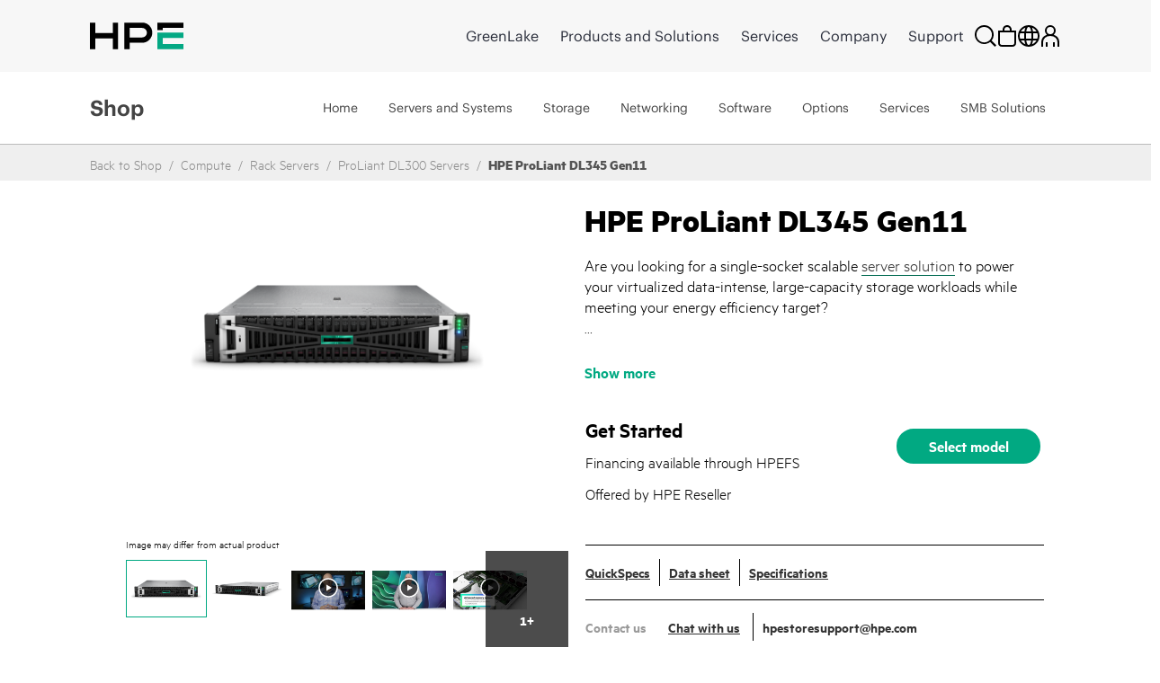

--- FILE ---
content_type: text/html;charset=UTF-8
request_url: https://buy.hpe.com/ca/en/p/getSolutionAndFlexData
body_size: 4130
content:
<input id="toolTipSolutionsMessage" type="hidden" value="One or more components doesn't have price." />
<span id="bundle-price" style="display:none;"> {SLN32056-CA_GQ_NEW=[P75332-005_HPE ProLiant DL345 Gen11 9354P 3.25GHz 32c 1P 256GB‑R 8SFF MR416i‑p 2x1.92TB SSD 2x800W PS NA Server_Q], SLN32199-CA_GQ_NEW=[P75332-005_HPE ProLiant DL345 Gen11 9354P 3.25GHz 32c 1P 256GB‑R 8SFF MR416i‑p 2x1.92TB SSD 2x800W PS NA Server_Q]}</span>
<span id="bundle-part-details" style="display:none;"> </span>
<span id="flex-bundle-price" style="display:none;"> {SLN32056-CA_GQ_NEW=[P75332-005_HPE ProLiant DL345 Gen11 9354P 3.25GHz 32c 1P 256GB‑R 8SFF MR416i‑p 2x1.92TB SSD 2x800W PS NA Server_Q], SLN32199-CA_GQ_NEW=[P75332-005_HPE ProLiant DL345 Gen11 9354P 3.25GHz 32c 1P 256GB‑R 8SFF MR416i‑p 2x1.92TB SSD 2x800W PS NA Server_Q]}</span>
<span id="flex-bundle-part-details" style="display:none;"> </span>


<!--  -->

    <!--  -->
    <input type="hidden" id="isStoreIsDirectStore" value="false">
    <input type="hidden" id="solutions-bundle-price" value="{SLN32056-CA_GQ_NEW=[P75332-005_HPE ProLiant DL345 Gen11 9354P 3.25GHz 32c 1P 256GB‑R 8SFF MR416i‑p 2x1.92TB SSD 2x800W PS NA Server_Q], SLN32199-CA_GQ_NEW=[P75332-005_HPE ProLiant DL345 Gen11 9354P 3.25GHz 32c 1P 256GB‑R 8SFF MR416i‑p 2x1.92TB SSD 2x800W PS NA Server_Q]}" /> 
    <input type="hidden" id="solutions-flexBundle-price" value="{}" />
    <div class="hpeit-solution-tab-content">
        <div class="hpeit-solution-cards-flex">
            <article class="hpe-card hpe-card--details variant-item-cr text-align-left  configurator-triggering-section hpe-card-bg-color-white" style="box-shadow:rgba(0, 0, 0, 0.35) 0px 5px 15px;">
                                <div class="solutions-card-container">
                                <div class="card-badge emptyBadge"><span>&nbsp;</span></div><div class="hpe-card__body hpe-card__body--details hpe-card__body--overriding">
                                    <div class="card-image card-image--override">
                                        <span class="hpe-support__tile-icon"> 
                                            <img class="hpe-icon" src="https://assets.ext.hpe.com/is/image/hpedam/s00011726?$product$#.png" alt="Image" />
                                        </span>                                
                                    </div>
                                    <header>
                                        <h3 class="hpe-card__heading hpe-headline hpe-headline--strong varient-code-head hpe-card__heading--overriding">DL345 Gen11 Veeam Backup and Recovery Solution</h3>
                                        <div class="hpe-subtitle hpe-subtitle-presentation">
                                            <p style="display:none">SLN32056-CA</p>
                                            <span>20TB Usable Capacity</span>
                                    </header>
                                    <div class="missing-parts-popup" style="display:none">
                                        <svg class="hpe-icon missing-parts-popup-close" role="img">
                                            <use xlink:href="#icon-close"></use>
                                        </svg>
                                        <b>Bundle parts currently <span class="warn">unavailable</span> </b>
                                        <ul class="parts-list">
                                            <li></li>
                                        </ul>
                                    </div>
                                    <section class="hpe-list-details">
                                        <ul class="hpe-card__features" title="6 x 4TB SATA HDD">
                                                <li>6 x 4TB SATA HDD</li>
                                            </ul>
                                        <ul class="hpe-card__features" title=" Veeam Backup and Recovery">
                                                <li> Veeam Backup and Recovery</li>
                                            </ul>
                                        <ul class="hpe-card__features" title=" Optional StoreEver Autoloader or Library">
                                                <li> Optional StoreEver Autoloader or Library</li>
                                            </ul>
                                        </section>
                                    <div class="hpe-subtitle hpe-subtitle-presentation">
                                        <button class="show_bundle_details_cpo show_bundle_details_cpo--overriding">
                                            View details</button>
                                    </div>
                                    <div class="missing-parts-popup missing_list_SLN32056-CA_GQ_NEW" style="display: none">
                                                <svg class="hpe-icon missing-parts-popup-close" role="img">
                                                    <use xlink:href="#icon-close"></use>
                                                </svg>
                                                <b>
                                                    Bundle parts currently
                                                    <span class="warn">unavailable</span>
                                                </b>
                                                <ul class="parts-list">
                                                    </ul>
                                            </div>
                                        <input type="hidden" name="cpoRadioFlagSLN32056-CA" value="new" class="cpoRadioFlag" />
                                        <div class="reseller-product-details">
                                        <div class="close-overlay">x</div>
                                        <div class="overlay-list-shop shoplist_SLN32056-CA_GQ_NEW">
                                                    <ul class="overlay-list">
                                                        <li>
                                                                    <span>1</span>HPE ProLiant DL345 Gen11 9124 3.0GHz 16‑core 1P 32GB‑DR MR408i‑o 8LFF 800W PS Server</li>
                                                            <li>
                                                                    <span>1</span>HPE 5 Year Tech Care Basic DL345 Gen11 Service</li>
                                                            <li>
                                                                    <span>1</span>HPE 800W Flex Slot Platinum Hot Plug Low Halogen Power Supply Kit</li>
                                                            <li>
                                                                    <span>1</span>Microsoft Windows Server 2025 16‑core Standard Reseller Option Kit en/fr/es/xc SW</li>
                                                            <li>
                                                                    <span>6</span>HPE 4TB SATA 6G Business Critical 7.2K LFF LP 1‑year Warranty Multi Vendor HDD</li>
                                                            <li>
                                                                    <span>2</span>HPE 1TB SATA 6G Business Critical 7.2K LFF LP 1‑year Warranty Multi Vendor HDD</li>
                                                            </ul>
                                                    <div class="missing-item-popup" style="display: none">
                                                        <p style="font-weight: bold; font-size: 14px; text-align: left; color: #666; margin: 0">
                                                            <svg style="vertical-align: middle; background: #FFFF00" class="hpe-icon " role="img">
                                                                <use xlink:href="#icon-alert"></use>
                                                            </svg>
                                                            Parts on the bundle currently unavailable</p>
                                                        <hr style="margin-top: 3px">
                                                        </div>
                                                </div>
                                            </div>
                                    <div class="card-links">
                                        <span> 
                                            <a onclick="return showSpecs('P66778-B21', false)">
                                                See Specs</a>    
                                        </span>
                                        <span> &nbsp; | &nbsp; 
                                            <a target="_blank" href="https://www.hpe.com/psnow/doc/PSN1014781847CNZH.pdf?jumpid=in_pdp-psnow-dds">     
                                               Download data sheet</a>  
                                        </span>
                                        </div>

                                    <footer class="hpe-card--details__link hpe-card--details__link--with-border-top hpe-card-footer--overriding">
                                                <p class="hpe-card__select shopSelectItems">
                                                     <!-- Dropdown for shopList-->
                                                    <span>
                                                                Fulfilled by :</span> <select class="hpe-select  hpe-select--minimal  offer-select shopNameSLN32056-CA cpo-condition-select" id="shop" onchange="updateBundlePrice(this,'SLN32056-CA', '{SLN32056-CA_GQ_NEW=[P75332-005_HPE ProLiant DL345 Gen11 9354P 3.25GHz 32c 1P 256GB‑R 8SFF MR416i‑p 2x1.92TB SSD 2x800W PS NA Server_Q], SLN32199-CA_GQ_NEW=[P75332-005_HPE ProLiant DL345 Gen11 9354P 3.25GHz 32c 1P 256GB‑R 8SFF MR416i‑p 2x1.92TB SSD 2x800W PS NA Server_Q]}',this)">
                                                                </select>
                                                        </p>
                                                <p class="hpe-card__select cpoSellerDesc" style="display:none;padding: 10px;">Sold By HPEFS</p>



                                                <form id="command" action="/ca/en/cart/hpeAddBundle" method="post"><!--	<button class="hpe-button hpe-card__button"
                                                        onclick="getquoteBundle(this)"
                                                        data-analytics-productID="SLN32056-CA"
                                                        data-analytics-productName="DL345 Gen11 Veeam Backup and Recovery Solution"
                                                        data-analytics-bundleProducts="P66778-B21"
                                                        data-analytics-price=""
                                                        data-analytics-currency=""
                                                        product-code-for-bundle="1014689145">
                                                    </button>  -->


                                                    <input type="hidden" name="shopCode" value="" class="shopCode" />
                                                    <input type="hidden" name="shopName" value="" class="shopName" />
                                                    <input type="hidden" name="getQuoteIdentifier" value="true" class="getQuoteIdentifier" />
                                                    <input type="hidden" name="bundleTemplate" value="SLN32056-CA">
                                                    <!-- <button type="button" class="hpe-button hpe-card__button hpe-quote_bundle js-enable-btn" onclick="addbundletocart(this)" data-analytics-productID="SLN32056-CA" data-analytics-productName="DL345 Gen11 Veeam Backup and Recovery Solution" data-analytics-bundleProductID="P66778-B21" data-analytics-price="" data-analytics-pageName="PDP" data-analytics-currenyISO="" aria-label="cart" disabled>
                                                        <svg class="hpe-icon">
                                                            <use xlink:href="#icon-cart"></use>
                                                        </svg>
                                                        Request a quote</button> -->
                                                    <div class="hpeit-bundle-carousel">
                                                       Submit Your Request for a Custom Quote</div>
                                                    <div class="row">
                                                        <div class="row-6">
                                                            <button type="button" class="hpe-button hpe-button--secondary hpe-quote_bundle js-enable-btn hpe-button__request-quote-override" onclick="addbundletocart(this)" data-analytics-productID="SLN32056-CA" data-analytics-productName="DL345 Gen11 Veeam Backup and Recovery Solution" data-analytics-bundleProductID="P66778-B21" data-analytics-price="" data-analytics-pageName="PDP" data-analytics-currenyISO="" aria-label="cart" disabled>
                                                                Request a quote</button>
                                                        </div>
                                                    </div>
                                                    <input type="hidden" name="productCodePost" value="SLN32056-CA"></input>
                                                    <input type="hidden" name="productCodeForBundle" value="1014689145" />
                                                    <input type="hidden" name="isBundle" value="true"></input>
                                                    <input type="hidden" name="isPreOwned" class="isPreOwned" value="" />
                                                <div>
<input type="hidden" name="CSRFToken" value="e4d1a9cb-5a77-4c44-a89f-2d953e0f025b" />
</div></form></footer>
                                        </div>
                            </div>
                            </article>
                        <article class="hpe-card hpe-card--details variant-item-cr text-align-left  configurator-triggering-section hpe-card-bg-color-white" style="box-shadow:rgba(0, 0, 0, 0.35) 0px 5px 15px;">
                                <div class="solutions-card-container">
                                <div class="card-badge">
                                    <span style="background-image: linear-gradient(20deg,#00E0AF)">Smart Choice</span>
                                </div>
                                <div class="hpe-card__body hpe-card__body--details hpe-card__body--overriding">
                                    <div class="card-image card-image--override">
                                        <span class="hpe-support__tile-icon"> 
                                            <img class="hpe-icon" src="https://assets.ext.hpe.com/is/image/hpedam/s00011726?$product$#.png" alt="Image" />
                                        </span>                                
                                    </div>
                                    <header>
                                        <h3 class="hpe-card__heading hpe-headline hpe-headline--strong varient-code-head hpe-card__heading--overriding">DL345 Gen11 AF Microsoft SOD Solution</h3>
                                        <div class="hpe-subtitle hpe-subtitle-presentation">
                                            <p style="display:none">SLN32199-CA</p>
                                            <span>Ideal for up to 250 Office Workers</span>
                                    </header>
                                    <div class="missing-parts-popup" style="display:none">
                                        <svg class="hpe-icon missing-parts-popup-close" role="img">
                                            <use xlink:href="#icon-close"></use>
                                        </svg>
                                        <b>Bundle parts currently <span class="warn">unavailable</span> </b>
                                        <ul class="parts-list">
                                            <li></li>
                                        </ul>
                                    </div>
                                    <section class="hpe-list-details">
                                        <ul class="hpe-card__features" title="32 cores/256 GB">
                                                <li>32 cores/256 GB</li>
                                            </ul>
                                        <ul class="hpe-card__features" title=" 2x1.92 NVMe/ NVMe">
                                                <li> 2x1.92 NVMe/ NVMe</li>
                                            </ul>
                                        <ul class="hpe-card__features" title=" Windows Standard">
                                                <li> Windows Standard</li>
                                            </ul>
                                        </section>
                                    <div class="hpe-subtitle hpe-subtitle-presentation">
                                        <button class="show_bundle_details_cpo show_bundle_details_cpo--overriding">
                                            View details</button>
                                    </div>
                                    <div class="missing-parts-popup missing_list_SLN32199-CA_GQ_NEW" style="display: none">
                                                <svg class="hpe-icon missing-parts-popup-close" role="img">
                                                    <use xlink:href="#icon-close"></use>
                                                </svg>
                                                <b>
                                                    Bundle parts currently
                                                    <span class="warn">unavailable</span>
                                                </b>
                                                <ul class="parts-list">
                                                    </ul>
                                            </div>
                                        <input type="hidden" name="cpoRadioFlagSLN32199-CA" value="new" class="cpoRadioFlag" />
                                        <div class="reseller-product-details">
                                        <div class="close-overlay">x</div>
                                        <div class="overlay-list-shop shoplist_SLN32199-CA_GQ_NEW">
                                                    <ul class="overlay-list">
                                                        <li>
                                                                    <span>1</span>HPE ProLiant DL345 Gen11 9354P 3.25GHz 32c 1P 256GB‑R 8SFF MR416i‑p 2x1.92TB SSD 2x800W PS NA Server</li>
                                                            <li>
                                                                    <span>1</span>HPE iLO Advanced Electronic License with 3yr Support on iLO Licensed Features</li>
                                                            <li>
                                                                    <span>1</span>HPE 5 Year Tech Care Essential DL325/DL345 Gen11 Smart Choice Service</li>
                                                            <li>
                                                                    <span>1</span>Microsoft Windows Server 2025 16‑core Standard Reseller Option Kit en/fr/es/xc SW</li>
                                                            <li>
                                                                    <span>1</span>Microsoft Windows Server 2025 16‑core Standard Additional License WW SW</li>
                                                            <li>
                                                                    <span>1</span>Broadcom BCM5719 Ethernet 1Gb 4‑port BASE‑T Adapter for HPE</li>
                                                            </ul>
                                                    <div class="missing-item-popup" style="display: none">
                                                        <p style="font-weight: bold; font-size: 14px; text-align: left; color: #666; margin: 0">
                                                            <svg style="vertical-align: middle; background: #FFFF00" class="hpe-icon " role="img">
                                                                <use xlink:href="#icon-alert"></use>
                                                            </svg>
                                                            Parts on the bundle currently unavailable</p>
                                                        <hr style="margin-top: 3px">
                                                        </div>
                                                </div>
                                            </div>
                                    <div class="card-links">
                                        <span> 
                                            <a onclick="return showSpecs('P75332-005', false)">
                                                See Specs</a>    
                                        </span>
                                        <span> &nbsp; | &nbsp; 
                                            <a target="_blank" href="https://www.hpe.com/psnow/doc/PSN1014846545CNZH.pdf?jumpid=in_pdp-psnow-dds">     
                                               Download data sheet</a>  
                                        </span>
                                        </div>

                                    <footer class="hpe-card--details__link hpe-card--details__link--with-border-top hpe-card-footer--overriding">
                                                <p class="hpe-card__select shopSelectItems">
                                                     <!-- Dropdown for shopList-->
                                                    <span>
                                                                Fulfilled by :</span> <select class="hpe-select  hpe-select--minimal  offer-select shopNameSLN32199-CA cpo-condition-select" id="shop" onchange="updateBundlePrice(this,'SLN32199-CA', '{SLN32056-CA_GQ_NEW=[P75332-005_HPE ProLiant DL345 Gen11 9354P 3.25GHz 32c 1P 256GB‑R 8SFF MR416i‑p 2x1.92TB SSD 2x800W PS NA Server_Q], SLN32199-CA_GQ_NEW=[P75332-005_HPE ProLiant DL345 Gen11 9354P 3.25GHz 32c 1P 256GB‑R 8SFF MR416i‑p 2x1.92TB SSD 2x800W PS NA Server_Q]}',this)">
                                                                </select>
                                                        </p>
                                                <p class="hpe-card__select cpoSellerDesc" style="display:none;padding: 10px;">Sold By HPEFS</p>



                                                <form id="command" action="/ca/en/cart/hpeAddBundle" method="post"><!--	<button class="hpe-button hpe-card__button"
                                                        onclick="getquoteBundle(this)"
                                                        data-analytics-productID="SLN32199-CA"
                                                        data-analytics-productName="DL345 Gen11 AF Microsoft SOD Solution"
                                                        data-analytics-bundleProducts="P75332-005"
                                                        data-analytics-price=""
                                                        data-analytics-currency=""
                                                        product-code-for-bundle="1014689145">
                                                    </button>  -->


                                                    <input type="hidden" name="shopCode" value="" class="shopCode" />
                                                    <input type="hidden" name="shopName" value="" class="shopName" />
                                                    <input type="hidden" name="getQuoteIdentifier" value="true" class="getQuoteIdentifier" />
                                                    <input type="hidden" name="bundleTemplate" value="SLN32199-CA">
                                                    <!-- <button type="button" class="hpe-button hpe-card__button hpe-quote_bundle js-enable-btn" onclick="addbundletocart(this)" data-analytics-productID="SLN32199-CA" data-analytics-productName="DL345 Gen11 AF Microsoft SOD Solution" data-analytics-bundleProductID="P75332-005" data-analytics-price="" data-analytics-pageName="PDP" data-analytics-currenyISO="" aria-label="cart" disabled>
                                                        <svg class="hpe-icon">
                                                            <use xlink:href="#icon-cart"></use>
                                                        </svg>
                                                        Request a quote</button> -->
                                                    <div class="hpeit-bundle-carousel">
                                                       Submit Your Request for a Custom Quote</div>
                                                    <div class="row">
                                                        <div class="row-6">
                                                            <button type="button" class="hpe-button hpe-button--secondary hpe-quote_bundle js-enable-btn hpe-button__request-quote-override" onclick="addbundletocart(this)" data-analytics-productID="SLN32199-CA" data-analytics-productName="DL345 Gen11 AF Microsoft SOD Solution" data-analytics-bundleProductID="P75332-005" data-analytics-price="" data-analytics-pageName="PDP" data-analytics-currenyISO="" aria-label="cart" disabled>
                                                                Request a quote</button>
                                                        </div>
                                                    </div>
                                                    <input type="hidden" name="productCodePost" value="SLN32199-CA"></input>
                                                    <input type="hidden" name="productCodeForBundle" value="1014689145" />
                                                    <input type="hidden" name="isBundle" value="true"></input>
                                                    <input type="hidden" name="isPreOwned" class="isPreOwned" value="" />
                                                <div>
<input type="hidden" name="CSRFToken" value="e4d1a9cb-5a77-4c44-a89f-2d953e0f025b" />
</div></form></footer>
                                        </div>
                            </div>
                            </article>
                        <!-- Hybris-3980  FLEX -->
            <!-- Hybris-3980  FLEX -->

        </div>
    </div>


<div id="productjson" style="display:none">
    {"baseProduct":{"productID":"1014689145","productName":"HPE ProLiant DL345 Gen11"},"navigationList":["Compute","Rack Servers","ProLiant DL300 Servers","HPE ProLiant DL345 Gen11"],"cartDetail":{"item":[],"price":{"currency":"CAD","basePrice":0}},"productInfo":[{"productInfo":{"quantity":"1","productID":"P75332-005","productName":"HPE ProLiant DL345 Gen11 9354P 3.25GHz 32c 1P 256GB\u2011R 8SFF MR416i\u2011p 2x1.92TB SSD 2x800W PS NA Server"}},{"productInfo":{"quantity":"1","productID":"P66777-B21","productName":"HPE ProLiant DL345 Gen11 9124 3.0GHz 16\u2011core 1P 32GB\u2011DR MR408i\u2011o 8SFF 800W PS Server"}},{"productInfo":{"quantity":"1","productID":"P66778-B21","productName":"HPE ProLiant DL345 Gen11 9124 3.0GHz 16\u2011core 1P 32GB\u2011DR MR408i\u2011o 8LFF 800W PS Server"}}]}</div>

<script>
    $(document).ready(function(){
        const queryString = window.location.pathname; 
        const smbsolution=queryString.split('/')[1]+'-'+queryString.split('/')[2]+'-smbsolutionbtn'; 
        $('[data-lng-class="smbsolution"]').addClass(smbsolution);
    });
</script>

<style>
    /* overriding existing solutions page css styles */
    .hpe-button__solutions-override {
        font-size: 15px !important;
        padding: 5px 10px 5px 10px !important;
    }

    .hpe-button--secondary__solutions-override {
        font-size: 16px !important;
        border: none !important;
        background: #ffffff;
        color: #01a982;
    }

    .hpe-button--secondary__solutions-override:hover {
        font-size: 16px !important;
        border: none !important;
        background: #ffffff;
        color: #01a982;
    }

    .hpe-button__solutions-override svg.hpe-icon {
        margin-left: 8px;
    }

    .hpe-card--details__link--with-border-top {
        border-top: 2px solid #01a982;
        /* margin-top: 50px; */
    }

    .hpe-button__request-quote-override {
        font-size: 15px !important;
        padding: 5px 12px 5px 12px;
        margin-left: 10px;
    }

    .text-align-left p {
        text-align: left !important;
    }

    .hpe-card__price-override {
        font-size: 2.2rem;
        padding: 10px 0 !important;
    }

    .hpe-card__price-override span:first-child {
        margin-left: 0;
    }

    .align-text-left {
        text-align: left !important;
    }

    .solutions-article-box-shadow {
        box-shadow: rgba(99, 99, 99, 0.2) 0px 2px 8px 0px;
    }

    .solutions-card-container {
        /* box-shadow: rgba(99, 99, 99, 0.2) 0px 2px 8px 0px; */
        /* box-shadow: rgba(0, 0, 0, 0.24) 0px 3px 8px; */
        /* box-shadow: rgba(50, 50, 93, 0.25) 0px 6px 12px -2px, rgba(0, 0, 0, 0.3) 0px 3px 7px -3px; */
       /* box-shadow: rgba(0, 0, 0, 0.35) 0px 5px 15px; */
    }

    .card-image--override {
        display: flex;
        justify-content: center;
    }

    .hpe-card__heading--overriding {
        text-decoration: underline;
    }

    .show_bundle_details_cpo--overriding {
        text-align: left !important;
        padding-left: 0;
    }

    .hpe-label--inline-overriding {
        padding-left: 0;
    }

    .hpe-card-footer--overriding {
        min-height: 350px !important;
    }

    .text-align-left {
        text-align: left !important;
    }

    .hpe-card__body--overriding {
        margin: 10px;
    }

    .hpe-card-bg-color-white {
        background-color: #ffffff;
        padding-bottom: 0;
        margin-bottom: 45px;
    }
    button.hpe-customize-flex-link:disabled{
        background:none;
        border:none;
        color:#666;
        cursor: not-allowed;
    }
    button.hpe-customize-flex-link:disabled:hover{
        color:#666;
    }
</style>

--- FILE ---
content_type: text/vtt; charset=UTF-8
request_url: https://manifest.prod.boltdns.net/thumbnail/v1/1160438707001/54d18449-4821-4db1-84cc-9012bdc9b342/9960e684-e31f-4d9f-a6a1-8924da6e079a/thumbnail.webvtt?fastly_token=Njk3MjVmODJfZDE3Mzg4MTIxZGMwYzRkYTk5MDBhZGI5YWExNTM5ZTEyMzBiNWJhMmM3ZGU3NTVkMjk4NWNiMjI5MWVmMjYxNw%3D%3D
body_size: 58289
content:
WEBVTT

00:00.000 --> 00:05.000
https://fastly-signed-us-east-1-prod.brightcovecdn.com/image/v1/jit/1160438707001/54d18449-4821-4db1-84cc-9012bdc9b342/main/480x270/0s/match/image.jpeg?fastly_token=[base64]

00:05.000 --> 00:10.000
https://fastly-signed-us-east-1-prod.brightcovecdn.com/image/v1/jit/1160438707001/54d18449-4821-4db1-84cc-9012bdc9b342/main/480x270/5s/match/image.jpeg?fastly_token=[base64]

00:10.000 --> 00:15.000
https://fastly-signed-us-east-1-prod.brightcovecdn.com/image/v1/jit/1160438707001/54d18449-4821-4db1-84cc-9012bdc9b342/main/480x270/10s/match/image.jpeg?fastly_token=[base64]%3D%3D

00:15.000 --> 00:20.000
https://fastly-signed-us-east-1-prod.brightcovecdn.com/image/v1/jit/1160438707001/54d18449-4821-4db1-84cc-9012bdc9b342/main/480x270/15s/match/image.jpeg?fastly_token=[base64]%3D%3D

00:20.000 --> 00:25.000
https://fastly-signed-us-east-1-prod.brightcovecdn.com/image/v1/jit/1160438707001/54d18449-4821-4db1-84cc-9012bdc9b342/main/480x270/20s/match/image.jpeg?fastly_token=[base64]%3D%3D

00:25.000 --> 00:30.000
https://fastly-signed-us-east-1-prod.brightcovecdn.com/image/v1/jit/1160438707001/54d18449-4821-4db1-84cc-9012bdc9b342/main/480x270/25s/match/image.jpeg?fastly_token=[base64]%3D%3D

00:30.000 --> 00:35.000
https://fastly-signed-us-east-1-prod.brightcovecdn.com/image/v1/jit/1160438707001/54d18449-4821-4db1-84cc-9012bdc9b342/main/480x270/30s/match/image.jpeg?fastly_token=[base64]%3D%3D

00:35.000 --> 00:40.000
https://fastly-signed-us-east-1-prod.brightcovecdn.com/image/v1/jit/1160438707001/54d18449-4821-4db1-84cc-9012bdc9b342/main/480x270/35s/match/image.jpeg?fastly_token=[base64]%3D%3D

00:40.000 --> 00:45.000
https://fastly-signed-us-east-1-prod.brightcovecdn.com/image/v1/jit/1160438707001/54d18449-4821-4db1-84cc-9012bdc9b342/main/480x270/40s/match/image.jpeg?fastly_token=[base64]%3D%3D

00:45.000 --> 00:50.000
https://fastly-signed-us-east-1-prod.brightcovecdn.com/image/v1/jit/1160438707001/54d18449-4821-4db1-84cc-9012bdc9b342/main/480x270/45s/match/image.jpeg?fastly_token=[base64]%3D%3D

00:50.000 --> 00:55.000
https://fastly-signed-us-east-1-prod.brightcovecdn.com/image/v1/jit/1160438707001/54d18449-4821-4db1-84cc-9012bdc9b342/main/480x270/50s/match/image.jpeg?fastly_token=[base64]%3D%3D

00:55.000 --> 01:00.000
https://fastly-signed-us-east-1-prod.brightcovecdn.com/image/v1/jit/1160438707001/54d18449-4821-4db1-84cc-9012bdc9b342/main/480x270/55s/match/image.jpeg?fastly_token=[base64]%3D%3D

01:00.000 --> 01:05.000
https://fastly-signed-us-east-1-prod.brightcovecdn.com/image/v1/jit/1160438707001/54d18449-4821-4db1-84cc-9012bdc9b342/main/480x270/1m0s/match/image.jpeg?fastly_token=[base64]%3D

01:05.000 --> 01:10.000
https://fastly-signed-us-east-1-prod.brightcovecdn.com/image/v1/jit/1160438707001/54d18449-4821-4db1-84cc-9012bdc9b342/main/480x270/1m5s/match/image.jpeg?fastly_token=[base64]%3D

01:10.000 --> 01:15.000
https://fastly-signed-us-east-1-prod.brightcovecdn.com/image/v1/jit/1160438707001/54d18449-4821-4db1-84cc-9012bdc9b342/main/480x270/1m10s/match/image.jpeg?fastly_token=[base64]

01:15.000 --> 01:20.000
https://fastly-signed-us-east-1-prod.brightcovecdn.com/image/v1/jit/1160438707001/54d18449-4821-4db1-84cc-9012bdc9b342/main/480x270/1m15s/match/image.jpeg?fastly_token=[base64]

01:20.000 --> 01:25.000
https://fastly-signed-us-east-1-prod.brightcovecdn.com/image/v1/jit/1160438707001/54d18449-4821-4db1-84cc-9012bdc9b342/main/480x270/1m20s/match/image.jpeg?fastly_token=[base64]

01:25.000 --> 01:30.000
https://fastly-signed-us-east-1-prod.brightcovecdn.com/image/v1/jit/1160438707001/54d18449-4821-4db1-84cc-9012bdc9b342/main/480x270/1m25s/match/image.jpeg?fastly_token=[base64]

01:30.000 --> 01:35.000
https://fastly-signed-us-east-1-prod.brightcovecdn.com/image/v1/jit/1160438707001/54d18449-4821-4db1-84cc-9012bdc9b342/main/480x270/1m30s/match/image.jpeg?fastly_token=[base64]

01:35.000 --> 01:40.000
https://fastly-signed-us-east-1-prod.brightcovecdn.com/image/v1/jit/1160438707001/54d18449-4821-4db1-84cc-9012bdc9b342/main/480x270/1m35s/match/image.jpeg?fastly_token=[base64]

01:40.000 --> 01:45.000
https://fastly-signed-us-east-1-prod.brightcovecdn.com/image/v1/jit/1160438707001/54d18449-4821-4db1-84cc-9012bdc9b342/main/480x270/1m40s/match/image.jpeg?fastly_token=[base64]

01:45.000 --> 01:50.000
https://fastly-signed-us-east-1-prod.brightcovecdn.com/image/v1/jit/1160438707001/54d18449-4821-4db1-84cc-9012bdc9b342/main/480x270/1m45s/match/image.jpeg?fastly_token=[base64]

01:50.000 --> 01:55.000
https://fastly-signed-us-east-1-prod.brightcovecdn.com/image/v1/jit/1160438707001/54d18449-4821-4db1-84cc-9012bdc9b342/main/480x270/1m50s/match/image.jpeg?fastly_token=[base64]

01:55.000 --> 02:00.000
https://fastly-signed-us-east-1-prod.brightcovecdn.com/image/v1/jit/1160438707001/54d18449-4821-4db1-84cc-9012bdc9b342/main/480x270/1m55s/match/image.jpeg?fastly_token=[base64]

02:00.000 --> 02:05.000
https://fastly-signed-us-east-1-prod.brightcovecdn.com/image/v1/jit/1160438707001/54d18449-4821-4db1-84cc-9012bdc9b342/main/480x270/2m0s/match/image.jpeg?fastly_token=[base64]%3D

02:05.000 --> 02:10.000
https://fastly-signed-us-east-1-prod.brightcovecdn.com/image/v1/jit/1160438707001/54d18449-4821-4db1-84cc-9012bdc9b342/main/480x270/2m5s/match/image.jpeg?fastly_token=[base64]%3D

02:10.000 --> 02:15.000
https://fastly-signed-us-east-1-prod.brightcovecdn.com/image/v1/jit/1160438707001/54d18449-4821-4db1-84cc-9012bdc9b342/main/480x270/2m10s/match/image.jpeg?fastly_token=[base64]

02:15.000 --> 02:20.000
https://fastly-signed-us-east-1-prod.brightcovecdn.com/image/v1/jit/1160438707001/54d18449-4821-4db1-84cc-9012bdc9b342/main/480x270/2m15s/match/image.jpeg?fastly_token=[base64]

02:20.000 --> 02:25.000
https://fastly-signed-us-east-1-prod.brightcovecdn.com/image/v1/jit/1160438707001/54d18449-4821-4db1-84cc-9012bdc9b342/main/480x270/2m20s/match/image.jpeg?fastly_token=[base64]

02:25.000 --> 02:30.000
https://fastly-signed-us-east-1-prod.brightcovecdn.com/image/v1/jit/1160438707001/54d18449-4821-4db1-84cc-9012bdc9b342/main/480x270/2m25s/match/image.jpeg?fastly_token=[base64]

02:30.000 --> 02:35.000
https://fastly-signed-us-east-1-prod.brightcovecdn.com/image/v1/jit/1160438707001/54d18449-4821-4db1-84cc-9012bdc9b342/main/480x270/2m30s/match/image.jpeg?fastly_token=[base64]

02:35.000 --> 02:40.000
https://fastly-signed-us-east-1-prod.brightcovecdn.com/image/v1/jit/1160438707001/54d18449-4821-4db1-84cc-9012bdc9b342/main/480x270/2m35s/match/image.jpeg?fastly_token=[base64]

02:40.000 --> 02:45.000
https://fastly-signed-us-east-1-prod.brightcovecdn.com/image/v1/jit/1160438707001/54d18449-4821-4db1-84cc-9012bdc9b342/main/480x270/2m40s/match/image.jpeg?fastly_token=[base64]

02:45.000 --> 02:50.000
https://fastly-signed-us-east-1-prod.brightcovecdn.com/image/v1/jit/1160438707001/54d18449-4821-4db1-84cc-9012bdc9b342/main/480x270/2m45s/match/image.jpeg?fastly_token=[base64]

02:50.000 --> 02:55.000
https://fastly-signed-us-east-1-prod.brightcovecdn.com/image/v1/jit/1160438707001/54d18449-4821-4db1-84cc-9012bdc9b342/main/480x270/2m50s/match/image.jpeg?fastly_token=[base64]

02:55.000 --> 03:00.000
https://fastly-signed-us-east-1-prod.brightcovecdn.com/image/v1/jit/1160438707001/54d18449-4821-4db1-84cc-9012bdc9b342/main/480x270/2m55s/match/image.jpeg?fastly_token=[base64]

03:00.000 --> 03:05.000
https://fastly-signed-us-east-1-prod.brightcovecdn.com/image/v1/jit/1160438707001/54d18449-4821-4db1-84cc-9012bdc9b342/main/480x270/3m0s/match/image.jpeg?fastly_token=[base64]%3D

03:05.000 --> 03:10.000
https://fastly-signed-us-east-1-prod.brightcovecdn.com/image/v1/jit/1160438707001/54d18449-4821-4db1-84cc-9012bdc9b342/main/480x270/3m5s/match/image.jpeg?fastly_token=[base64]%3D

03:10.000 --> 03:15.000
https://fastly-signed-us-east-1-prod.brightcovecdn.com/image/v1/jit/1160438707001/54d18449-4821-4db1-84cc-9012bdc9b342/main/480x270/3m10s/match/image.jpeg?fastly_token=[base64]

03:15.000 --> 03:20.000
https://fastly-signed-us-east-1-prod.brightcovecdn.com/image/v1/jit/1160438707001/54d18449-4821-4db1-84cc-9012bdc9b342/main/480x270/3m15s/match/image.jpeg?fastly_token=[base64]

03:20.000 --> 03:25.000
https://fastly-signed-us-east-1-prod.brightcovecdn.com/image/v1/jit/1160438707001/54d18449-4821-4db1-84cc-9012bdc9b342/main/480x270/3m20s/match/image.jpeg?fastly_token=[base64]

03:25.000 --> 03:30.000
https://fastly-signed-us-east-1-prod.brightcovecdn.com/image/v1/jit/1160438707001/54d18449-4821-4db1-84cc-9012bdc9b342/main/480x270/3m25s/match/image.jpeg?fastly_token=[base64]

03:30.000 --> 03:35.000
https://fastly-signed-us-east-1-prod.brightcovecdn.com/image/v1/jit/1160438707001/54d18449-4821-4db1-84cc-9012bdc9b342/main/480x270/3m30s/match/image.jpeg?fastly_token=[base64]

03:35.000 --> 03:40.000
https://fastly-signed-us-east-1-prod.brightcovecdn.com/image/v1/jit/1160438707001/54d18449-4821-4db1-84cc-9012bdc9b342/main/480x270/3m35s/match/image.jpeg?fastly_token=[base64]

03:40.000 --> 03:45.000
https://fastly-signed-us-east-1-prod.brightcovecdn.com/image/v1/jit/1160438707001/54d18449-4821-4db1-84cc-9012bdc9b342/main/480x270/3m40s/match/image.jpeg?fastly_token=[base64]

03:45.000 --> 03:50.000
https://fastly-signed-us-east-1-prod.brightcovecdn.com/image/v1/jit/1160438707001/54d18449-4821-4db1-84cc-9012bdc9b342/main/480x270/3m45s/match/image.jpeg?fastly_token=[base64]

03:50.000 --> 03:55.000
https://fastly-signed-us-east-1-prod.brightcovecdn.com/image/v1/jit/1160438707001/54d18449-4821-4db1-84cc-9012bdc9b342/main/480x270/3m50s/match/image.jpeg?fastly_token=[base64]

03:55.000 --> 04:00.000
https://fastly-signed-us-east-1-prod.brightcovecdn.com/image/v1/jit/1160438707001/54d18449-4821-4db1-84cc-9012bdc9b342/main/480x270/3m55s/match/image.jpeg?fastly_token=[base64]

04:00.000 --> 04:05.000
https://fastly-signed-us-east-1-prod.brightcovecdn.com/image/v1/jit/1160438707001/54d18449-4821-4db1-84cc-9012bdc9b342/main/480x270/4m0s/match/image.jpeg?fastly_token=[base64]%3D

04:05.000 --> 04:10.000
https://fastly-signed-us-east-1-prod.brightcovecdn.com/image/v1/jit/1160438707001/54d18449-4821-4db1-84cc-9012bdc9b342/main/480x270/4m5s/match/image.jpeg?fastly_token=[base64]%3D

04:10.000 --> 04:15.000
https://fastly-signed-us-east-1-prod.brightcovecdn.com/image/v1/jit/1160438707001/54d18449-4821-4db1-84cc-9012bdc9b342/main/480x270/4m10s/match/image.jpeg?fastly_token=[base64]

04:15.000 --> 04:20.000
https://fastly-signed-us-east-1-prod.brightcovecdn.com/image/v1/jit/1160438707001/54d18449-4821-4db1-84cc-9012bdc9b342/main/480x270/4m15s/match/image.jpeg?fastly_token=[base64]

04:20.000 --> 04:25.000
https://fastly-signed-us-east-1-prod.brightcovecdn.com/image/v1/jit/1160438707001/54d18449-4821-4db1-84cc-9012bdc9b342/main/480x270/4m20s/match/image.jpeg?fastly_token=[base64]

04:25.000 --> 04:30.000
https://fastly-signed-us-east-1-prod.brightcovecdn.com/image/v1/jit/1160438707001/54d18449-4821-4db1-84cc-9012bdc9b342/main/480x270/4m25s/match/image.jpeg?fastly_token=[base64]

04:30.000 --> 04:35.000
https://fastly-signed-us-east-1-prod.brightcovecdn.com/image/v1/jit/1160438707001/54d18449-4821-4db1-84cc-9012bdc9b342/main/480x270/4m30s/match/image.jpeg?fastly_token=[base64]

04:35.000 --> 04:40.000
https://fastly-signed-us-east-1-prod.brightcovecdn.com/image/v1/jit/1160438707001/54d18449-4821-4db1-84cc-9012bdc9b342/main/480x270/4m35s/match/image.jpeg?fastly_token=[base64]

04:40.000 --> 04:45.000
https://fastly-signed-us-east-1-prod.brightcovecdn.com/image/v1/jit/1160438707001/54d18449-4821-4db1-84cc-9012bdc9b342/main/480x270/4m40s/match/image.jpeg?fastly_token=[base64]

04:45.000 --> 04:50.000
https://fastly-signed-us-east-1-prod.brightcovecdn.com/image/v1/jit/1160438707001/54d18449-4821-4db1-84cc-9012bdc9b342/main/480x270/4m45s/match/image.jpeg?fastly_token=[base64]

04:50.000 --> 04:55.000
https://fastly-signed-us-east-1-prod.brightcovecdn.com/image/v1/jit/1160438707001/54d18449-4821-4db1-84cc-9012bdc9b342/main/480x270/4m50s/match/image.jpeg?fastly_token=[base64]

04:55.000 --> 05:00.000
https://fastly-signed-us-east-1-prod.brightcovecdn.com/image/v1/jit/1160438707001/54d18449-4821-4db1-84cc-9012bdc9b342/main/480x270/4m55s/match/image.jpeg?fastly_token=[base64]

05:00.000 --> 05:05.000
https://fastly-signed-us-east-1-prod.brightcovecdn.com/image/v1/jit/1160438707001/54d18449-4821-4db1-84cc-9012bdc9b342/main/480x270/5m0s/match/image.jpeg?fastly_token=[base64]%3D

05:05.000 --> 05:10.000
https://fastly-signed-us-east-1-prod.brightcovecdn.com/image/v1/jit/1160438707001/54d18449-4821-4db1-84cc-9012bdc9b342/main/480x270/5m5s/match/image.jpeg?fastly_token=[base64]%3D

05:10.000 --> 05:15.000
https://fastly-signed-us-east-1-prod.brightcovecdn.com/image/v1/jit/1160438707001/54d18449-4821-4db1-84cc-9012bdc9b342/main/480x270/5m10s/match/image.jpeg?fastly_token=[base64]

05:15.000 --> 05:20.000
https://fastly-signed-us-east-1-prod.brightcovecdn.com/image/v1/jit/1160438707001/54d18449-4821-4db1-84cc-9012bdc9b342/main/480x270/5m15s/match/image.jpeg?fastly_token=[base64]

05:20.000 --> 05:25.000
https://fastly-signed-us-east-1-prod.brightcovecdn.com/image/v1/jit/1160438707001/54d18449-4821-4db1-84cc-9012bdc9b342/main/480x270/5m20s/match/image.jpeg?fastly_token=[base64]

05:25.000 --> 05:30.000
https://fastly-signed-us-east-1-prod.brightcovecdn.com/image/v1/jit/1160438707001/54d18449-4821-4db1-84cc-9012bdc9b342/main/480x270/5m25s/match/image.jpeg?fastly_token=[base64]

05:30.000 --> 05:35.000
https://fastly-signed-us-east-1-prod.brightcovecdn.com/image/v1/jit/1160438707001/54d18449-4821-4db1-84cc-9012bdc9b342/main/480x270/5m30s/match/image.jpeg?fastly_token=[base64]

05:35.000 --> 05:40.000
https://fastly-signed-us-east-1-prod.brightcovecdn.com/image/v1/jit/1160438707001/54d18449-4821-4db1-84cc-9012bdc9b342/main/480x270/5m35s/match/image.jpeg?fastly_token=[base64]

05:40.000 --> 05:45.000
https://fastly-signed-us-east-1-prod.brightcovecdn.com/image/v1/jit/1160438707001/54d18449-4821-4db1-84cc-9012bdc9b342/main/480x270/5m40s/match/image.jpeg?fastly_token=[base64]

05:45.000 --> 05:50.000
https://fastly-signed-us-east-1-prod.brightcovecdn.com/image/v1/jit/1160438707001/54d18449-4821-4db1-84cc-9012bdc9b342/main/480x270/5m45s/match/image.jpeg?fastly_token=[base64]

05:50.000 --> 05:55.000
https://fastly-signed-us-east-1-prod.brightcovecdn.com/image/v1/jit/1160438707001/54d18449-4821-4db1-84cc-9012bdc9b342/main/480x270/5m50s/match/image.jpeg?fastly_token=[base64]

05:55.000 --> 06:00.000
https://fastly-signed-us-east-1-prod.brightcovecdn.com/image/v1/jit/1160438707001/54d18449-4821-4db1-84cc-9012bdc9b342/main/480x270/5m55s/match/image.jpeg?fastly_token=[base64]

06:00.000 --> 06:05.000
https://fastly-signed-us-east-1-prod.brightcovecdn.com/image/v1/jit/1160438707001/54d18449-4821-4db1-84cc-9012bdc9b342/main/480x270/6m0s/match/image.jpeg?fastly_token=[base64]%3D

06:05.000 --> 06:10.000
https://fastly-signed-us-east-1-prod.brightcovecdn.com/image/v1/jit/1160438707001/54d18449-4821-4db1-84cc-9012bdc9b342/main/480x270/6m5s/match/image.jpeg?fastly_token=[base64]%3D

06:10.000 --> 06:15.000
https://fastly-signed-us-east-1-prod.brightcovecdn.com/image/v1/jit/1160438707001/54d18449-4821-4db1-84cc-9012bdc9b342/main/480x270/6m10s/match/image.jpeg?fastly_token=[base64]

06:15.000 --> 06:20.000
https://fastly-signed-us-east-1-prod.brightcovecdn.com/image/v1/jit/1160438707001/54d18449-4821-4db1-84cc-9012bdc9b342/main/480x270/6m15s/match/image.jpeg?fastly_token=[base64]

06:20.000 --> 06:25.000
https://fastly-signed-us-east-1-prod.brightcovecdn.com/image/v1/jit/1160438707001/54d18449-4821-4db1-84cc-9012bdc9b342/main/480x270/6m20s/match/image.jpeg?fastly_token=[base64]

06:25.000 --> 06:30.000
https://fastly-signed-us-east-1-prod.brightcovecdn.com/image/v1/jit/1160438707001/54d18449-4821-4db1-84cc-9012bdc9b342/main/480x270/6m25s/match/image.jpeg?fastly_token=[base64]

06:30.000 --> 06:35.000
https://fastly-signed-us-east-1-prod.brightcovecdn.com/image/v1/jit/1160438707001/54d18449-4821-4db1-84cc-9012bdc9b342/main/480x270/6m30s/match/image.jpeg?fastly_token=[base64]

06:35.000 --> 06:40.000
https://fastly-signed-us-east-1-prod.brightcovecdn.com/image/v1/jit/1160438707001/54d18449-4821-4db1-84cc-9012bdc9b342/main/480x270/6m35s/match/image.jpeg?fastly_token=[base64]

06:40.000 --> 06:45.000
https://fastly-signed-us-east-1-prod.brightcovecdn.com/image/v1/jit/1160438707001/54d18449-4821-4db1-84cc-9012bdc9b342/main/480x270/6m40s/match/image.jpeg?fastly_token=[base64]

06:45.000 --> 06:50.000
https://fastly-signed-us-east-1-prod.brightcovecdn.com/image/v1/jit/1160438707001/54d18449-4821-4db1-84cc-9012bdc9b342/main/480x270/6m45s/match/image.jpeg?fastly_token=[base64]

06:50.000 --> 06:55.000
https://fastly-signed-us-east-1-prod.brightcovecdn.com/image/v1/jit/1160438707001/54d18449-4821-4db1-84cc-9012bdc9b342/main/480x270/6m50s/match/image.jpeg?fastly_token=[base64]

06:55.000 --> 07:00.000
https://fastly-signed-us-east-1-prod.brightcovecdn.com/image/v1/jit/1160438707001/54d18449-4821-4db1-84cc-9012bdc9b342/main/480x270/6m55s/match/image.jpeg?fastly_token=[base64]

07:00.000 --> 07:05.000
https://fastly-signed-us-east-1-prod.brightcovecdn.com/image/v1/jit/1160438707001/54d18449-4821-4db1-84cc-9012bdc9b342/main/480x270/7m0s/match/image.jpeg?fastly_token=[base64]%3D

07:05.000 --> 07:10.000
https://fastly-signed-us-east-1-prod.brightcovecdn.com/image/v1/jit/1160438707001/54d18449-4821-4db1-84cc-9012bdc9b342/main/480x270/7m5s/match/image.jpeg?fastly_token=[base64]%3D

07:10.000 --> 07:15.000
https://fastly-signed-us-east-1-prod.brightcovecdn.com/image/v1/jit/1160438707001/54d18449-4821-4db1-84cc-9012bdc9b342/main/480x270/7m10s/match/image.jpeg?fastly_token=[base64]

07:15.000 --> 07:20.000
https://fastly-signed-us-east-1-prod.brightcovecdn.com/image/v1/jit/1160438707001/54d18449-4821-4db1-84cc-9012bdc9b342/main/480x270/7m15s/match/image.jpeg?fastly_token=[base64]

07:20.000 --> 07:25.000
https://fastly-signed-us-east-1-prod.brightcovecdn.com/image/v1/jit/1160438707001/54d18449-4821-4db1-84cc-9012bdc9b342/main/480x270/7m20s/match/image.jpeg?fastly_token=[base64]

07:25.000 --> 07:30.000
https://fastly-signed-us-east-1-prod.brightcovecdn.com/image/v1/jit/1160438707001/54d18449-4821-4db1-84cc-9012bdc9b342/main/480x270/7m25s/match/image.jpeg?fastly_token=[base64]

07:30.000 --> 07:35.000
https://fastly-signed-us-east-1-prod.brightcovecdn.com/image/v1/jit/1160438707001/54d18449-4821-4db1-84cc-9012bdc9b342/main/480x270/7m30s/match/image.jpeg?fastly_token=[base64]

07:35.000 --> 07:40.000
https://fastly-signed-us-east-1-prod.brightcovecdn.com/image/v1/jit/1160438707001/54d18449-4821-4db1-84cc-9012bdc9b342/main/480x270/7m35s/match/image.jpeg?fastly_token=[base64]

07:40.000 --> 07:45.000
https://fastly-signed-us-east-1-prod.brightcovecdn.com/image/v1/jit/1160438707001/54d18449-4821-4db1-84cc-9012bdc9b342/main/480x270/7m40s/match/image.jpeg?fastly_token=[base64]

07:45.000 --> 07:50.000
https://fastly-signed-us-east-1-prod.brightcovecdn.com/image/v1/jit/1160438707001/54d18449-4821-4db1-84cc-9012bdc9b342/main/480x270/7m45s/match/image.jpeg?fastly_token=[base64]

07:50.000 --> 07:55.000
https://fastly-signed-us-east-1-prod.brightcovecdn.com/image/v1/jit/1160438707001/54d18449-4821-4db1-84cc-9012bdc9b342/main/480x270/7m50s/match/image.jpeg?fastly_token=[base64]

07:55.000 --> 08:00.000
https://fastly-signed-us-east-1-prod.brightcovecdn.com/image/v1/jit/1160438707001/54d18449-4821-4db1-84cc-9012bdc9b342/main/480x270/7m55s/match/image.jpeg?fastly_token=[base64]

08:00.000 --> 08:05.000
https://fastly-signed-us-east-1-prod.brightcovecdn.com/image/v1/jit/1160438707001/54d18449-4821-4db1-84cc-9012bdc9b342/main/480x270/8m0s/match/image.jpeg?fastly_token=[base64]%3D

08:05.000 --> 08:10.000
https://fastly-signed-us-east-1-prod.brightcovecdn.com/image/v1/jit/1160438707001/54d18449-4821-4db1-84cc-9012bdc9b342/main/480x270/8m5s/match/image.jpeg?fastly_token=[base64]%3D

08:10.000 --> 08:15.000
https://fastly-signed-us-east-1-prod.brightcovecdn.com/image/v1/jit/1160438707001/54d18449-4821-4db1-84cc-9012bdc9b342/main/480x270/8m10s/match/image.jpeg?fastly_token=[base64]

08:15.000 --> 08:20.000
https://fastly-signed-us-east-1-prod.brightcovecdn.com/image/v1/jit/1160438707001/54d18449-4821-4db1-84cc-9012bdc9b342/main/480x270/8m15s/match/image.jpeg?fastly_token=[base64]

08:20.000 --> 08:25.000
https://fastly-signed-us-east-1-prod.brightcovecdn.com/image/v1/jit/1160438707001/54d18449-4821-4db1-84cc-9012bdc9b342/main/480x270/8m20s/match/image.jpeg?fastly_token=[base64]

08:25.000 --> 08:30.000
https://fastly-signed-us-east-1-prod.brightcovecdn.com/image/v1/jit/1160438707001/54d18449-4821-4db1-84cc-9012bdc9b342/main/480x270/8m25s/match/image.jpeg?fastly_token=[base64]

08:30.000 --> 08:35.000
https://fastly-signed-us-east-1-prod.brightcovecdn.com/image/v1/jit/1160438707001/54d18449-4821-4db1-84cc-9012bdc9b342/main/480x270/8m30s/match/image.jpeg?fastly_token=[base64]

08:35.000 --> 08:40.000
https://fastly-signed-us-east-1-prod.brightcovecdn.com/image/v1/jit/1160438707001/54d18449-4821-4db1-84cc-9012bdc9b342/main/480x270/8m35s/match/image.jpeg?fastly_token=[base64]

08:40.000 --> 08:45.000
https://fastly-signed-us-east-1-prod.brightcovecdn.com/image/v1/jit/1160438707001/54d18449-4821-4db1-84cc-9012bdc9b342/main/480x270/8m40s/match/image.jpeg?fastly_token=[base64]

08:45.000 --> 08:50.000
https://fastly-signed-us-east-1-prod.brightcovecdn.com/image/v1/jit/1160438707001/54d18449-4821-4db1-84cc-9012bdc9b342/main/480x270/8m45s/match/image.jpeg?fastly_token=[base64]

08:50.000 --> 08:55.000
https://fastly-signed-us-east-1-prod.brightcovecdn.com/image/v1/jit/1160438707001/54d18449-4821-4db1-84cc-9012bdc9b342/main/480x270/8m50s/match/image.jpeg?fastly_token=[base64]

08:55.000 --> 09:00.000
https://fastly-signed-us-east-1-prod.brightcovecdn.com/image/v1/jit/1160438707001/54d18449-4821-4db1-84cc-9012bdc9b342/main/480x270/8m55s/match/image.jpeg?fastly_token=[base64]

09:00.000 --> 09:05.000
https://fastly-signed-us-east-1-prod.brightcovecdn.com/image/v1/jit/1160438707001/54d18449-4821-4db1-84cc-9012bdc9b342/main/480x270/9m0s/match/image.jpeg?fastly_token=[base64]%3D

09:05.000 --> 09:10.000
https://fastly-signed-us-east-1-prod.brightcovecdn.com/image/v1/jit/1160438707001/54d18449-4821-4db1-84cc-9012bdc9b342/main/480x270/9m5s/match/image.jpeg?fastly_token=[base64]%3D

09:10.000 --> 09:15.000
https://fastly-signed-us-east-1-prod.brightcovecdn.com/image/v1/jit/1160438707001/54d18449-4821-4db1-84cc-9012bdc9b342/main/480x270/9m10s/match/image.jpeg?fastly_token=[base64]

09:15.000 --> 09:20.000
https://fastly-signed-us-east-1-prod.brightcovecdn.com/image/v1/jit/1160438707001/54d18449-4821-4db1-84cc-9012bdc9b342/main/480x270/9m15s/match/image.jpeg?fastly_token=[base64]

09:20.000 --> 09:25.000
https://fastly-signed-us-east-1-prod.brightcovecdn.com/image/v1/jit/1160438707001/54d18449-4821-4db1-84cc-9012bdc9b342/main/480x270/9m20s/match/image.jpeg?fastly_token=[base64]

09:25.000 --> 09:30.000
https://fastly-signed-us-east-1-prod.brightcovecdn.com/image/v1/jit/1160438707001/54d18449-4821-4db1-84cc-9012bdc9b342/main/480x270/9m25s/match/image.jpeg?fastly_token=[base64]

09:30.000 --> 09:35.000
https://fastly-signed-us-east-1-prod.brightcovecdn.com/image/v1/jit/1160438707001/54d18449-4821-4db1-84cc-9012bdc9b342/main/480x270/9m30s/match/image.jpeg?fastly_token=[base64]

09:35.000 --> 09:40.000
https://fastly-signed-us-east-1-prod.brightcovecdn.com/image/v1/jit/1160438707001/54d18449-4821-4db1-84cc-9012bdc9b342/main/480x270/9m35s/match/image.jpeg?fastly_token=[base64]

09:40.000 --> 09:45.000
https://fastly-signed-us-east-1-prod.brightcovecdn.com/image/v1/jit/1160438707001/54d18449-4821-4db1-84cc-9012bdc9b342/main/480x270/9m40s/match/image.jpeg?fastly_token=[base64]

09:45.000 --> 09:50.000
https://fastly-signed-us-east-1-prod.brightcovecdn.com/image/v1/jit/1160438707001/54d18449-4821-4db1-84cc-9012bdc9b342/main/480x270/9m45s/match/image.jpeg?fastly_token=[base64]

09:50.000 --> 09:55.000
https://fastly-signed-us-east-1-prod.brightcovecdn.com/image/v1/jit/1160438707001/54d18449-4821-4db1-84cc-9012bdc9b342/main/480x270/9m50s/match/image.jpeg?fastly_token=[base64]

09:55.000 --> 09:57.430
https://fastly-signed-us-east-1-prod.brightcovecdn.com/image/v1/jit/1160438707001/54d18449-4821-4db1-84cc-9012bdc9b342/main/480x270/9m55s/match/image.jpeg?fastly_token=[base64]



--- FILE ---
content_type: text/javascript; charset=utf-8
request_url: https://map.brightcove.com/config?player=BkMuzxBXX&account=1160438707001&callback=jsonpCallback_51989992986
body_size: 248
content:
/**/ typeof jsonpCallback_51989992986 === 'function' && jsonpCallback_51989992986({"integration":{"id":"622f69de994e860c380fde62","type":"marketo","retention":"1 month","trackUnknowns":true,"marketo":{"accountId":"117-SZC-407","restEnabled":true},"rateLimit":false},"endpoints":{"lead":"/lead/map"},"bcGuid":"29ee4793-fc4e-4583-a094-2958f15be8dd"});

--- FILE ---
content_type: text/vtt; charset=UTF-8
request_url: https://manifest.prod.boltdns.net/thumbnail/v1/1160438707001/8f962483-d0a5-4af2-ba0d-1ec4378fbe88/ad4fc313-1d5b-465f-b5c8-208516df4119/thumbnail.webvtt?fastly_token=Njk3MjU0NDJfZjhlYzcxNTdlMDI3YjQyODk0ZjA4NzI0M2MzNTE5Y2IzOWRhNzhkMGUzM2JjNzYwMjU5YWRjZDYyMTA4M2NlMw%3D%3D
body_size: 17901
content:
WEBVTT

00:00.000 --> 00:05.000
https://fastly-signed-us-east-1-prod.brightcovecdn.com/image/v1/jit/1160438707001/8f962483-d0a5-4af2-ba0d-1ec4378fbe88/main/480x270/0s/match/image.jpeg?fastly_token=[base64]

00:05.000 --> 00:10.000
https://fastly-signed-us-east-1-prod.brightcovecdn.com/image/v1/jit/1160438707001/8f962483-d0a5-4af2-ba0d-1ec4378fbe88/main/480x270/5s/match/image.jpeg?fastly_token=[base64]

00:10.000 --> 00:15.000
https://fastly-signed-us-east-1-prod.brightcovecdn.com/image/v1/jit/1160438707001/8f962483-d0a5-4af2-ba0d-1ec4378fbe88/main/480x270/10s/match/image.jpeg?fastly_token=[base64]%3D%3D

00:15.000 --> 00:20.000
https://fastly-signed-us-east-1-prod.brightcovecdn.com/image/v1/jit/1160438707001/8f962483-d0a5-4af2-ba0d-1ec4378fbe88/main/480x270/15s/match/image.jpeg?fastly_token=[base64]%3D%3D

00:20.000 --> 00:25.000
https://fastly-signed-us-east-1-prod.brightcovecdn.com/image/v1/jit/1160438707001/8f962483-d0a5-4af2-ba0d-1ec4378fbe88/main/480x270/20s/match/image.jpeg?fastly_token=[base64]%3D%3D

00:25.000 --> 00:30.000
https://fastly-signed-us-east-1-prod.brightcovecdn.com/image/v1/jit/1160438707001/8f962483-d0a5-4af2-ba0d-1ec4378fbe88/main/480x270/25s/match/image.jpeg?fastly_token=[base64]%3D%3D

00:30.000 --> 00:35.000
https://fastly-signed-us-east-1-prod.brightcovecdn.com/image/v1/jit/1160438707001/8f962483-d0a5-4af2-ba0d-1ec4378fbe88/main/480x270/30s/match/image.jpeg?fastly_token=[base64]%3D%3D

00:35.000 --> 00:40.000
https://fastly-signed-us-east-1-prod.brightcovecdn.com/image/v1/jit/1160438707001/8f962483-d0a5-4af2-ba0d-1ec4378fbe88/main/480x270/35s/match/image.jpeg?fastly_token=[base64]%3D%3D

00:40.000 --> 00:45.000
https://fastly-signed-us-east-1-prod.brightcovecdn.com/image/v1/jit/1160438707001/8f962483-d0a5-4af2-ba0d-1ec4378fbe88/main/480x270/40s/match/image.jpeg?fastly_token=[base64]%3D%3D

00:45.000 --> 00:50.000
https://fastly-signed-us-east-1-prod.brightcovecdn.com/image/v1/jit/1160438707001/8f962483-d0a5-4af2-ba0d-1ec4378fbe88/main/480x270/45s/match/image.jpeg?fastly_token=[base64]%3D%3D

00:50.000 --> 00:55.000
https://fastly-signed-us-east-1-prod.brightcovecdn.com/image/v1/jit/1160438707001/8f962483-d0a5-4af2-ba0d-1ec4378fbe88/main/480x270/50s/match/image.jpeg?fastly_token=[base64]%3D%3D

00:55.000 --> 01:00.000
https://fastly-signed-us-east-1-prod.brightcovecdn.com/image/v1/jit/1160438707001/8f962483-d0a5-4af2-ba0d-1ec4378fbe88/main/480x270/55s/match/image.jpeg?fastly_token=[base64]%3D%3D

01:00.000 --> 01:05.000
https://fastly-signed-us-east-1-prod.brightcovecdn.com/image/v1/jit/1160438707001/8f962483-d0a5-4af2-ba0d-1ec4378fbe88/main/480x270/1m0s/match/image.jpeg?fastly_token=[base64]%3D

01:05.000 --> 01:10.000
https://fastly-signed-us-east-1-prod.brightcovecdn.com/image/v1/jit/1160438707001/8f962483-d0a5-4af2-ba0d-1ec4378fbe88/main/480x270/1m5s/match/image.jpeg?fastly_token=[base64]%3D

01:10.000 --> 01:15.000
https://fastly-signed-us-east-1-prod.brightcovecdn.com/image/v1/jit/1160438707001/8f962483-d0a5-4af2-ba0d-1ec4378fbe88/main/480x270/1m10s/match/image.jpeg?fastly_token=[base64]

01:15.000 --> 01:20.000
https://fastly-signed-us-east-1-prod.brightcovecdn.com/image/v1/jit/1160438707001/8f962483-d0a5-4af2-ba0d-1ec4378fbe88/main/480x270/1m15s/match/image.jpeg?fastly_token=[base64]

01:20.000 --> 01:25.000
https://fastly-signed-us-east-1-prod.brightcovecdn.com/image/v1/jit/1160438707001/8f962483-d0a5-4af2-ba0d-1ec4378fbe88/main/480x270/1m20s/match/image.jpeg?fastly_token=[base64]

01:25.000 --> 01:30.000
https://fastly-signed-us-east-1-prod.brightcovecdn.com/image/v1/jit/1160438707001/8f962483-d0a5-4af2-ba0d-1ec4378fbe88/main/480x270/1m25s/match/image.jpeg?fastly_token=[base64]

01:30.000 --> 01:35.000
https://fastly-signed-us-east-1-prod.brightcovecdn.com/image/v1/jit/1160438707001/8f962483-d0a5-4af2-ba0d-1ec4378fbe88/main/480x270/1m30s/match/image.jpeg?fastly_token=[base64]

01:35.000 --> 01:40.000
https://fastly-signed-us-east-1-prod.brightcovecdn.com/image/v1/jit/1160438707001/8f962483-d0a5-4af2-ba0d-1ec4378fbe88/main/480x270/1m35s/match/image.jpeg?fastly_token=[base64]

01:40.000 --> 01:45.000
https://fastly-signed-us-east-1-prod.brightcovecdn.com/image/v1/jit/1160438707001/8f962483-d0a5-4af2-ba0d-1ec4378fbe88/main/480x270/1m40s/match/image.jpeg?fastly_token=[base64]

01:45.000 --> 01:50.000
https://fastly-signed-us-east-1-prod.brightcovecdn.com/image/v1/jit/1160438707001/8f962483-d0a5-4af2-ba0d-1ec4378fbe88/main/480x270/1m45s/match/image.jpeg?fastly_token=[base64]

01:50.000 --> 01:55.000
https://fastly-signed-us-east-1-prod.brightcovecdn.com/image/v1/jit/1160438707001/8f962483-d0a5-4af2-ba0d-1ec4378fbe88/main/480x270/1m50s/match/image.jpeg?fastly_token=[base64]

01:55.000 --> 02:00.000
https://fastly-signed-us-east-1-prod.brightcovecdn.com/image/v1/jit/1160438707001/8f962483-d0a5-4af2-ba0d-1ec4378fbe88/main/480x270/1m55s/match/image.jpeg?fastly_token=[base64]

02:00.000 --> 02:05.000
https://fastly-signed-us-east-1-prod.brightcovecdn.com/image/v1/jit/1160438707001/8f962483-d0a5-4af2-ba0d-1ec4378fbe88/main/480x270/2m0s/match/image.jpeg?fastly_token=[base64]%3D

02:05.000 --> 02:10.000
https://fastly-signed-us-east-1-prod.brightcovecdn.com/image/v1/jit/1160438707001/8f962483-d0a5-4af2-ba0d-1ec4378fbe88/main/480x270/2m5s/match/image.jpeg?fastly_token=[base64]%3D

02:10.000 --> 02:15.000
https://fastly-signed-us-east-1-prod.brightcovecdn.com/image/v1/jit/1160438707001/8f962483-d0a5-4af2-ba0d-1ec4378fbe88/main/480x270/2m10s/match/image.jpeg?fastly_token=[base64]

02:15.000 --> 02:20.000
https://fastly-signed-us-east-1-prod.brightcovecdn.com/image/v1/jit/1160438707001/8f962483-d0a5-4af2-ba0d-1ec4378fbe88/main/480x270/2m15s/match/image.jpeg?fastly_token=[base64]

02:20.000 --> 02:25.000
https://fastly-signed-us-east-1-prod.brightcovecdn.com/image/v1/jit/1160438707001/8f962483-d0a5-4af2-ba0d-1ec4378fbe88/main/480x270/2m20s/match/image.jpeg?fastly_token=[base64]

02:25.000 --> 02:30.000
https://fastly-signed-us-east-1-prod.brightcovecdn.com/image/v1/jit/1160438707001/8f962483-d0a5-4af2-ba0d-1ec4378fbe88/main/480x270/2m25s/match/image.jpeg?fastly_token=[base64]

02:30.000 --> 02:35.000
https://fastly-signed-us-east-1-prod.brightcovecdn.com/image/v1/jit/1160438707001/8f962483-d0a5-4af2-ba0d-1ec4378fbe88/main/480x270/2m30s/match/image.jpeg?fastly_token=[base64]

02:35.000 --> 02:40.000
https://fastly-signed-us-east-1-prod.brightcovecdn.com/image/v1/jit/1160438707001/8f962483-d0a5-4af2-ba0d-1ec4378fbe88/main/480x270/2m35s/match/image.jpeg?fastly_token=[base64]

02:40.000 --> 02:45.000
https://fastly-signed-us-east-1-prod.brightcovecdn.com/image/v1/jit/1160438707001/8f962483-d0a5-4af2-ba0d-1ec4378fbe88/main/480x270/2m40s/match/image.jpeg?fastly_token=[base64]

02:45.000 --> 02:50.000
https://fastly-signed-us-east-1-prod.brightcovecdn.com/image/v1/jit/1160438707001/8f962483-d0a5-4af2-ba0d-1ec4378fbe88/main/480x270/2m45s/match/image.jpeg?fastly_token=[base64]

02:50.000 --> 02:55.000
https://fastly-signed-us-east-1-prod.brightcovecdn.com/image/v1/jit/1160438707001/8f962483-d0a5-4af2-ba0d-1ec4378fbe88/main/480x270/2m50s/match/image.jpeg?fastly_token=[base64]

02:55.000 --> 03:00.000
https://fastly-signed-us-east-1-prod.brightcovecdn.com/image/v1/jit/1160438707001/8f962483-d0a5-4af2-ba0d-1ec4378fbe88/main/480x270/2m55s/match/image.jpeg?fastly_token=[base64]

03:00.000 --> 03:00.920
https://fastly-signed-us-east-1-prod.brightcovecdn.com/image/v1/jit/1160438707001/8f962483-d0a5-4af2-ba0d-1ec4378fbe88/main/480x270/3m0s/match/image.jpeg?fastly_token=[base64]%3D



--- FILE ---
content_type: text/javascript; charset=utf-8
request_url: https://map.brightcove.com/config?player=BkMuzxBXX&account=1160438707001&callback=jsonpCallback_35373481808
body_size: 249
content:
/**/ typeof jsonpCallback_35373481808 === 'function' && jsonpCallback_35373481808({"integration":{"id":"622f69de994e860c380fde62","type":"marketo","retention":"1 month","trackUnknowns":true,"marketo":{"accountId":"117-SZC-407","restEnabled":true},"rateLimit":false},"endpoints":{"lead":"/lead/map"},"bcGuid":"2eacfb80-c6c4-42e0-b6e2-37360f4524d3"});

--- FILE ---
content_type: text/javascript; charset=utf-8
request_url: https://map.brightcove.com/config?player=BkMuzxBXX&account=1160438707001&callback=jsonpCallback_54583955678
body_size: 245
content:
/**/ typeof jsonpCallback_54583955678 === 'function' && jsonpCallback_54583955678({"integration":{"id":"622f69de994e860c380fde62","type":"marketo","retention":"1 month","trackUnknowns":true,"marketo":{"accountId":"117-SZC-407","restEnabled":true},"rateLimit":false},"endpoints":{"lead":"/lead/map"},"bcGuid":"3688ac17-31ca-4078-a4b9-9a1bb8b8e2cf"});

--- FILE ---
content_type: text/vtt; charset=UTF-8
request_url: https://manifest.prod.boltdns.net/thumbnail/v1/1160438707001/f954a3cc-d723-4c0a-8e90-41a184d295d8/6953a4b8-4884-418b-b3e6-935a86a66d32/thumbnail.webvtt?fastly_token=Njk3MjVkMmFfYmU2NjMwYTM1Yzg2NzhjODYwY2FlMTg2ZTYzMjllZDU1NGJiMDBkNmYzOWZiYmM4MThlYzVjYjVjY2UyZjhkMg%3D%3D
body_size: 7773
content:
WEBVTT

00:00.000 --> 00:05.000
https://fastly-signed-us-east-1-prod.brightcovecdn.com/image/v1/jit/1160438707001/f954a3cc-d723-4c0a-8e90-41a184d295d8/main/480x270/0s/match/image.jpeg?fastly_token=[base64]

00:05.000 --> 00:10.000
https://fastly-signed-us-east-1-prod.brightcovecdn.com/image/v1/jit/1160438707001/f954a3cc-d723-4c0a-8e90-41a184d295d8/main/480x270/5s/match/image.jpeg?fastly_token=[base64]

00:10.000 --> 00:15.000
https://fastly-signed-us-east-1-prod.brightcovecdn.com/image/v1/jit/1160438707001/f954a3cc-d723-4c0a-8e90-41a184d295d8/main/480x270/10s/match/image.jpeg?fastly_token=[base64]%3D%3D

00:15.000 --> 00:20.000
https://fastly-signed-us-east-1-prod.brightcovecdn.com/image/v1/jit/1160438707001/f954a3cc-d723-4c0a-8e90-41a184d295d8/main/480x270/15s/match/image.jpeg?fastly_token=[base64]%3D%3D

00:20.000 --> 00:25.000
https://fastly-signed-us-east-1-prod.brightcovecdn.com/image/v1/jit/1160438707001/f954a3cc-d723-4c0a-8e90-41a184d295d8/main/480x270/20s/match/image.jpeg?fastly_token=[base64]%3D%3D

00:25.000 --> 00:30.000
https://fastly-signed-us-east-1-prod.brightcovecdn.com/image/v1/jit/1160438707001/f954a3cc-d723-4c0a-8e90-41a184d295d8/main/480x270/25s/match/image.jpeg?fastly_token=[base64]%3D%3D

00:30.000 --> 00:35.000
https://fastly-signed-us-east-1-prod.brightcovecdn.com/image/v1/jit/1160438707001/f954a3cc-d723-4c0a-8e90-41a184d295d8/main/480x270/30s/match/image.jpeg?fastly_token=[base64]%3D%3D

00:35.000 --> 00:40.000
https://fastly-signed-us-east-1-prod.brightcovecdn.com/image/v1/jit/1160438707001/f954a3cc-d723-4c0a-8e90-41a184d295d8/main/480x270/35s/match/image.jpeg?fastly_token=[base64]%3D%3D

00:40.000 --> 00:45.000
https://fastly-signed-us-east-1-prod.brightcovecdn.com/image/v1/jit/1160438707001/f954a3cc-d723-4c0a-8e90-41a184d295d8/main/480x270/40s/match/image.jpeg?fastly_token=[base64]%3D%3D

00:45.000 --> 00:50.000
https://fastly-signed-us-east-1-prod.brightcovecdn.com/image/v1/jit/1160438707001/f954a3cc-d723-4c0a-8e90-41a184d295d8/main/480x270/45s/match/image.jpeg?fastly_token=[base64]%3D%3D

00:50.000 --> 00:55.000
https://fastly-signed-us-east-1-prod.brightcovecdn.com/image/v1/jit/1160438707001/f954a3cc-d723-4c0a-8e90-41a184d295d8/main/480x270/50s/match/image.jpeg?fastly_token=[base64]%3D%3D

00:55.000 --> 01:00.000
https://fastly-signed-us-east-1-prod.brightcovecdn.com/image/v1/jit/1160438707001/f954a3cc-d723-4c0a-8e90-41a184d295d8/main/480x270/55s/match/image.jpeg?fastly_token=[base64]%3D%3D

01:00.000 --> 01:05.000
https://fastly-signed-us-east-1-prod.brightcovecdn.com/image/v1/jit/1160438707001/f954a3cc-d723-4c0a-8e90-41a184d295d8/main/480x270/1m0s/match/image.jpeg?fastly_token=[base64]%3D

01:05.000 --> 01:10.000
https://fastly-signed-us-east-1-prod.brightcovecdn.com/image/v1/jit/1160438707001/f954a3cc-d723-4c0a-8e90-41a184d295d8/main/480x270/1m5s/match/image.jpeg?fastly_token=[base64]%3D

01:10.000 --> 01:15.000
https://fastly-signed-us-east-1-prod.brightcovecdn.com/image/v1/jit/1160438707001/f954a3cc-d723-4c0a-8e90-41a184d295d8/main/480x270/1m10s/match/image.jpeg?fastly_token=[base64]

01:15.000 --> 01:20.000
https://fastly-signed-us-east-1-prod.brightcovecdn.com/image/v1/jit/1160438707001/f954a3cc-d723-4c0a-8e90-41a184d295d8/main/480x270/1m15s/match/image.jpeg?fastly_token=[base64]

01:20.000 --> 01:23.383
https://fastly-signed-us-east-1-prod.brightcovecdn.com/image/v1/jit/1160438707001/f954a3cc-d723-4c0a-8e90-41a184d295d8/main/480x270/1m20s/match/image.jpeg?fastly_token=[base64]

